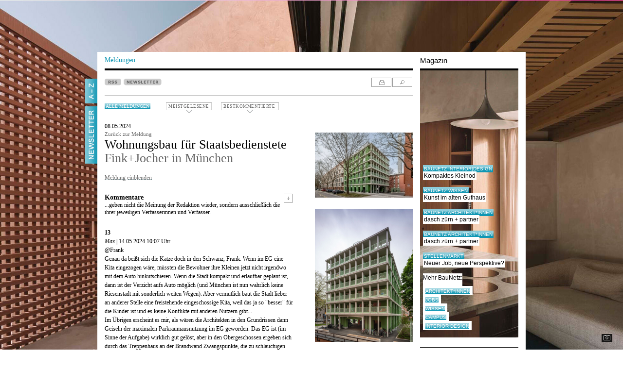

--- FILE ---
content_type: text/html; charset=ISO-8859-1
request_url: https://www.baunetz.de/meldungen/Meldungen-Fink_Jocher_in_Muenchen_8582442.html?action=kommentieren&source=meldung_box_kommentar
body_size: 71075
content:

<!DOCTYPE html PUBLIC "-//W3C//DTD XHTML 1.0 Strict//EN" "http://www.w3.org/TR/xhtml1/DTD/xhtml1-strict.dtd">
<html xmlns="http://www.w3.org/1999/xhtml" xml:lang="de" lang="de">
<head>
	<meta http-equiv="Content-Type" content="text/html; charset=iso-8859-1"/>
	<meta name="pubdate" content="2024-05-08 14:45" />


<!-- Consent Manager -->
<link rel="preconnect" href="https://cdn.consentmanager.net">
<link rel="preconnect" href="https://b.delivery.consentmanager.net">
<script type="text/javascript" data-cmp-ab="1" src="https://cdn.consentmanager.net/delivery/autoblocking/ce0e7df644eb.js" data-cmp-host="b.delivery.consentmanager.net" data-cmp-cdn="cdn.consentmanager.net" data-cmp-codesrc="1"></script>
<!-- / Consent Manager -->

<!-- Hotjar -->


<script data-cmp-vendor="s46" type="text/plain" class="cmplazyload">
	(function(h,o,t,j,a,r){
		h.hj=h.hj||function(){(h.hj.q=h.hj.q||[]).push(arguments)};
		h._hjSettings={hjid:2338674,hjsv:6};
		a=o.getElementsByTagName('head')[0];
		r=o.createElement('script');r.async=1;
		r.src=t+h._hjSettings.hjid+j+h._hjSettings.hjsv;
		a.appendChild(r);
	})(window,document,'https://static.hotjar.com/c/hotjar-','.js?sv=');
</script>


<!-- Google Tag (Remarketing) -->
<script async src="https://www.googletagmanager.com/gtag/js?id=AW-1071933529"></script>
<script>
	window.dataLayer = window.dataLayer || [];
	function gtag(){dataLayer.push(arguments);}
	gtag('js', new Date());
	gtag('config', 'AW-1071933529');
</script>

<!-- Mimic Internet Explorer -->
	<meta http-equiv="X-UA-Compatible" content="edge" />

<title>Kommentare zu: Fink+Jocher in München / Wohnungsbau für Staatsbedienstete  - Architektur und Architekten - News / Meldungen / Nachrichten - BauNetz.de</title>
<meta name="robots" content="NOODP, index, follow" />
<meta http-equiv="Content-Language" content="de" />
<meta http-equiv="Content-Style-Type" content="text/css" />
<meta name="language" content="de" />
<meta name="author" content="BauNetz" />
<meta name="publisher" content="BauNetz" />
<meta name="copyright" content="BauNetz" />
<meta name="keywords" content="BauNetz, Meldungen, Architektur, Architekten, Architekt, Bauwesen, Nachrichten, Wohnungsbau für Staatsbedienstete, Fink+Jocher in München" />
<meta name="description" content="BauNetz-Architektur-Meldung vom 08.05.2024 : Wohnungsbau für Staatsbedienstete  / Fink+Jocher in München - Aktuelle Architekturmeldungen aus dem In- und Ausland, täglich recherchiert von der BauNetz-Redaktion" />

<!-- mobile devices -->
<meta name="format-detection" content="telephone=no" />
<meta name="viewport" content="width=device-width, initial-scale=1.0" />

<!-- Icons -->
<link rel="shortcut icon" href="/favicon.ico" type="image/x-icon" />
<link rel="icon" href="/favicon.ico" type="image/x-icon" />
<link rel="apple-touch-icon" sizes="60x60" href="/apple-icon-60x60.png" />
<link rel="apple-touch-icon" sizes="120x120" href="/apple-icon-120x120.png" />
<link rel="apple-touch-icon" sizes="180x180" href="/apple-icon-180x180.png" />
<link rel="shortcut icon" sizes="96x96" type="image/png"  href="/android-icon-96x96.png" />
<link rel="shortcut icon" sizes="192x192" type="image/png"  href="/android-icon-192x192.png" />
<link rel="shortcut icon" sizes="16x16" type="image/png" href="/favicon-16x16.png" />
<link rel="shortcut icon" sizes="32x32" type="image/png" href="/favicon-32x32.png" />
<link rel="shortcut icon" sizes="96x96" type="image/png" href="/favicon-96x96.png" />
<link rel="manifest" href="/manifest.json" />
<meta name="msapplication-TileColor" content="#e0e0e0" />
<meta name="msapplication-TileImage" content="/ms-icon-144x144.png" />
<meta name="msapplication-square150x150logo" content="/ms-icon-150x150.png" />
<meta name="msapplication-square310x310logo" content="/ms-icon-310x310.png" />
<meta name="theme-color" content="#e0e0e0" />

<!--link rel="apple-touch-icon" sizes="57x57" href="/images/mobile-baunetz-logo-57x57.png" /-->
<!--link rel="apple-touch-icon" sizes="114x114" href="/images/mobile-baunetz-logo-114x114.png" /-->
<!--link rel="apple-touch-icon" sizes="72x72" href="/images/mobile-baunetz-logo-72x72.png" /-->
<!--link rel="apple-touch-icon" sizes="144x144" href="/images/mobile-baunetz-logo-144x144.png" /-->

<!-- OG -->
<meta property="og:title" content="Wohnungsbau für Staatsbedienstete - Fink+Jocher in München" />
<meta property="og:description" content="nbsp;" />
<meta property="og:url" content="https://www.baunetz.de/meldungen/Meldungen-Fink_Jocher_in_Muenchen_8582442.html" />
<meta property="og:image" content="https://img.cdn.baunetz.de/img/3/0/5/0/4/7/7/T_01_MichaelHeinrich_Infanterie12_klein1-f9bbad646d09335d.jpeg" />
<meta property="og:image:width" content="1200" />
<meta property="og:image:height" content="840" />
<meta property="og:locale" content="de_DE" />
<meta property="og:site_name" content="BauNetz" />
<meta property="og:type" content="article" />


<link rel="canonical" href="https://www.baunetz.de/meldungen/Meldungen-Fink_Jocher_in_Muenchen_8582442.html" />

<link rel="stylesheet" href="/lib/basic.css" type="text/css" />
<link rel="stylesheet" href="/lib/basic_print.css" type="text/css" media="print" />
<link rel="stylesheet" href="/swf/css/halb4-animmation.min.css" type="text/css" />


	
		<link rel="stylesheet" href="https://www.baunetz.de/lib/css_172200.css" type="text/css" />
	
	

<!--[if gte IE 7]>
<link rel="stylesheet" href="/lib/ie7.css" type="text/css" />
<link rel="stylesheet" href="/lib/basic_print_ie7.css" type="text/css" media="print" />
<![endif]-->
<!--[if IE 6]>
<link rel="stylesheet" href="/lib/ie6.css" type="text/css" />
<link rel="stylesheet" href="/lib/basic_print_ie6.css" type="text/css" media="print" />
<![endif]-->
<!--[if gte IE 9]>
<link rel="stylesheet" href="/lib/ie-edge.css" type="text/css" />
<![endif]-->
<script src="/lib/ie-polyfill.js" type="text/javascript"></script>
<script src="/lib/require-2.1.8.js" type="text/javascript"></script>






<script src="/lib/tooltip.js" type="text/javascript"></script>
<script src="/lib/hover.js" type="text/javascript"></script>
<script src="/lib/werbung.js" type="text/javascript"></script>
<script src="/lib/swfobject.js" type="text/javascript"></script>


<script type="text/javascript" src="/lib/jquery-1.7.2.min.js"></script>
<script type="text/javascript">
	jQuery.noConflict();
</script>
<script src="/lib/jquery.placeholder.js" type="text/javascript"></script>
<script src="/lib/jbgallery-3.js" type="text/javascript"></script>
<script src="/lib/jquery_functions.js" type="text/javascript"></script>
<script src="/swf/js/halb4.js" type="text/javascript"></script>





	
		<script type="text/javascript" src="https://www.baunetz.de/lib/javascript_90.js"></script>
	
	








<link rel="alternate" type="application/rss+xml" title="BauNetz Architektur-News" href="https://www.baunetz.de/meldungen/rss.xml" />
<link rel="alternate" type="application/rss+xml" title="BauNetz Architektur-News / via Feedburner" href="https://feeds.feedburner.com/baunetz-news" />


<script type="text/javascript">
function checkform()
{
	if (document.commentform.user.value.length < 3) {
		alert("Bitte geben Sie einen Namen an.");
		document.commentform.user.focus();
		return false;
	}
	if (document.commentform.titel.value.length < 3) {
		alert("Bitte geben Sie eine Titelzeile f\ür Ihren Kommentar ein.");
		document.commentform.titel.focus();
		return false;
	}
	if (document.commentform.text.value.length < 3) {
		alert("Bitte geben Sie einen Kommentartext ein.");
		document.commentform.text.focus();
		return false;
	}
	if (document.commentform.text.value.length > 3000) {
		alert("Bitte geben Sie max. 3000 Zeichen Kommentartext ein.");
		document.commentform.text.focus();
		return false;
	}
	if (document.commentform.user_email.value.length < 3) {
		alert("Bitte geben Sie eine E-Mail-Adresse an.");
		document.commentform.user_email.focus();
		return false;
	}
	return true;
}
</script>


<link rel="image_src" href="https://img.cdn.baunetz.de/img/3/0/5/0/4/7/7/d1685435dd3a781b.jpeg" />
<meta property="article:published_time" content="2024-05-08T14:45:00+0200" />

</head>
<body >

    
        <script type="application/ld+json">{
    "@context": "http://schema.org/",
    "@type": "NewsArticle",
    "headline": "Wohnungsbau für Staatsbedienstete / Fink+Jocher in München",
    "author": {
        "@type": "Organization",
        "name": "BauNetz",
        "email": "redaktion@baunetz.de"
    },
    "publisher": {
        "@type": "Organization",
        "name": "BauNetz",
        "url": "https://www.baunetz.de",
        "logo": {
            "@type": "imageObject",
            "url": "https://www.baunetz.de/images/mobile-baunetz-logo-144x144.png"
        }
    },
    "datePublished": "2024-05-08",
    "dateModified": "2024-05-08",
    "mainEntityOfPage": "true",
    "articleSection": "Architecture",
    "image": {
        "@type": "imageObject",
        "url": "https://img.cdn.baunetz.de/img/3/0/5/0/4/7/7/d1685435dd3a781b.jpeg",
        "width": "600",
        "height": "399"
    },
    "url": "https://www.baunetz.de/meldungen/Meldungen-Fink_Jocher_in_Muenchen_8582442.html"
}</script>    
    









<div id="wrapper">
	<div id="main" data-ivw-code="ugc-c">



            <div id="reiter">
				<div id="a-z" onclick="show_overlay('a-z_overlay','a-z_pic','A-Z_s.jpg');">
					<span onmouseover="change_pic('a-z_pic','A-Z_s.jpg','','');" onmouseout="reset_change_pic('a-z_overlay','a-z_pic','A-Z_w.jpg');"><img id="a-z_pic" src="/images/A-Z_w.jpg" alt="A-Z"/></span>
				</div>
				<!--div id="mein_baunetz" onclick="show_overlay('meinbaunetz_overlay','meinbaunetz_pic','mein_baunetz_activ.gif');">
					<span onmouseover="change_pic('meinbaunetz_pic','mein_baunetz_activ.gif','','');" onmouseout="reset_change_pic('meinbaunetz_overlay','meinbaunetz_pic','mein_baunetz.gif');"><img id="meinbaunetz_pic" src="/images/mein_baunetz.gif" alt="Mein BauNetz"/></span>
				</div-->
								<a href="https://www.baunetz.de/newsletter/verwaltung.html?nl=architektur&wt_mc=reg-nl.linke-reiter.reiter-newsletter.preselect_nla" title="Newsletter">
					<div id="mein_baunetz">
						<span onmouseover="change_pic('reiter_nl_pic','Newsletter_s.jpg');" onmouseout="change_pic('reiter_nl_pic','Newsletter_w.jpg');"><img id="reiter_nl_pic" src="/images/Newsletter_w.jpg" alt="Newsletter"/></span>
					</div>
				</a>
							</div>





		<div id="header">
			<div id="header_line">
			</div>
			<div id="logo">
                
                <a href="/"><img src="/images/baunetz_logo.gif" alt="BauNetz"/></a>
			</div>
			<div id="suche">
				
					<form action="https://www.baunetz.de/suche.html" method="get">
						<p>
							<input type="text" id="wt_refpoint" class="suchfeld" name="s_text" size="20"/>
							<input type="image" class="bt_finden" src="/images/bt_finden.gif" value="Finden"/>
						</p>
					</form>
				
			</div>

				<!-- Hinzugefügt zum Drucken -->
				<div id="tool_navigation_halb4_print" class="right print">
					<span id="tooltagtext_print" class="tooltag tooltagtextleft"></span>
					<a href="#" class="drucken" title="drucken" onmouseover="showTooltag('tooltagtext_print','Drucken');" onmouseout="hideTooltag('tooltagtext_print');" onclick="javascript:window.print(); return false;"></a>
				</div>
				<!-- Drucken ENDE -->


			<div id="header_text">
				<a href="/" id="header_bottom_text1_halb4">
					Meldungen
				</a>
				<div id="header_bottom_text2_halb4">
					Magazin
				</div>
			</div>
			<div id="header_bottom_linien">
				<div id="header_bottom_line1_halb4">
				</div>
				<div id="header_bottom_line2_halb4">
				</div>
			</div>		</div>



		<div id="content">



			<div id="a-z_overlay" class="hide">
				<div class="right" id="close_layer">
   	                <span id="tooltagtext4" class="tooltag_layer tooltagtextleft"></span>
					<a href="javascript:{}" class="a-z_close" title="schlie&szlig;en" onmouseover="showTooltag('tooltagtext4','Schließen');" onmouseout="hideTooltag('tooltagtext4');" onclick="show_overlay('a-z_overlay','a-z_pic','A-Z_w.jpg');"></a>
				</div>

				<div class="a-z_layer_liste">
					<ul>
						
						<li><a href="https://www.baunetz.de/meldungen/index.html?context=3192" >Aktuelle Meldungen</a></li>
						
						<li><a href="https://www.baunetz.de/baunetzwoche.html?context=3192" >BaunetzWOCHE</a></li>
						
						<li><a href="https://www.baunetz.de/Buecher_im_Baunetz_7058149.html?context=3192" >B&uuml;cher</a></li>
						
						<li><a href="https://www.baunetz.de/meldungen/spezial/bauhaus/index.html?context=3192" >Meldungen Spezial: Bauhaus 100</a></li>
						
						<li><a href="https://www.baunetz.de/meldungen/spezial/imbau/?context=3192" >Meldungen Spezial: Im Bau</a></li>
						
					</ul>
				</div>

				<div class="a-z_layer_liste">
					<ul>
						
						<li><a href="https://www.baunetz.de/herstellernews/index.html?context=3192" >Hersteller-News</a></li>
						
						<li><a href="https://www.baunetz.de/ranking?context=3192" >Ranking</a></li>
						
						<li><a href="https://www.baunetz.de/recht/index.html?context=3192" >Rechtsprechung</a></li>
						
						<li><a href="https://www.baunetz.de/stellenmarkt/index.html?context=3192" >Stellenmarkt</a></li>
						
						<li><a href="https://www.baunetz-maps.de/jobs/karte#?context=3192"  onclick="window.open(this.href); return false;">Stellenmarkt Karte</a></li>
						
						<li><a href="https://www.baunetz.de/wettbewerbe/wettbewerb_index_auslobungen_94091.html?context=3192" >Wettbewerbe</a></li>
						
					</ul>
				</div>

				<div class="a-z_layer_liste">
					<ul>
						<li class="a-z_more">Mehr von BauNetz:</li>
						
						<li><a href="https://www.baunetz-architekten.de?context=3192"  onclick="window.open(this.href); return false;">BauNetz Architekt*innen</a></li>
						
						<li><a href="https://www.baunetz-ausschreibungen.de?context=3192"  onclick="window.open(this.href); return false;">BauNetz Ausschreibungen</a></li>
						
						<li><a href="https://www.baunetz-campus.de?context=3192"  onclick="window.open(this.href); return false;">BauNetz CAMPUS</a></li>
						
						<li><a href="https://www.baunetz-id.de?context=3192"  onclick="window.open(this.href); return false;">BauNetz interior|design</a></li>
						
						<li><a href="https://www.baunetz-maps.de?context=3192"  onclick="window.open(this.href); return false;">BauNetz Maps</a></li>
						
						<li><a href="https://www.baunetzwissen.de?context=3192"  onclick="window.open(this.href); return false;">BauNetz Wissen</a></li>
						
						<li><a href="https://www.baunetz.de/biennale/?context=3192" >Biennale Venedig</a></li>
						
					</ul>
				</div>

				<div class="a-z_layer_liste_ende">
					<ul>
						<li class="a-z_more">Weitere Angebote:</li>
						
						<li><a href="https://www.vimeo.com/baunetz?context=3192"  onclick="window.open(this.href); return false;">Filme BauNetz TV</a></li>
						
						<li><a href="https://www.baunetzprodukte.de/?context=3192"  onclick="window.open(this.href); return false;">Produktsuche</a></li>
						
						<li><a href="https://www.baunetz.de/archlab/?context=3192"  onclick="window.open(this.href); return false;">Videoreihe ARCHlab (Portr&auml;ts)</a></li>
						
					</ul>
				</div>

			</div>






			<div id="meinbaunetz_overlay" class="hide">
				<div class="right" id="meinbaunetzclose_layer">
					<span id="tooltagtext5" class="tooltag_layer tooltagtextleft"></span>
					<a class="meinbaunetz_close" title="schlie&szlig;en" onmouseover="showTooltag('tooltagtext5','Schließen');" onmouseout="hideTooltag('tooltagtext5');" onclick="show_overlay('meinbaunetz_overlay','meinbaunetz_pic','mein_baunetz.gif');"></a>
				</div>

			</div>



			<!-- content START -->
			<div id="spalte-1-halb4">


	
	
	




					<div class="kommentar_box_pulldown" id="kommentar_box_pulldown_b">

						<ul class="kommentar_box_bestkommentiert">

                    <li>
                        <div class="kommentar_box_listenbild">
                            <a href="https://www.baunetz.de/meldungen/Meldungen-Studio_Museum_Harlem_in_New_York_City_von_Adjaye_Associates_10188795.html?action=kommentieren&amp;source=meldung_box_kommentar">
                                <img src="/img/3/2/4/1/9/3/3/b760df12eb5b57ea.jpeg" alt="" loading="lazy" />
                            </a>
                        </div>
                        <div class="abstand">
                            <p class="list_datum">21.01.2026</p>
                            <p><a href="https://www.baunetz.de/meldungen/Meldungen-Studio_Museum_Harlem_in_New_York_City_von_Adjaye_Associates_10188795.html?action=kommentieren&amp;source=meldung_box_kommentar" class="list_headline">Institution der afrikanischen Diaspora</a></p>
                            <p><a href="https://www.baunetz.de/meldungen/Meldungen-Studio_Museum_Harlem_in_New_York_City_von_Adjaye_Associates_10188795.html?action=kommentieren&amp;source=meldung_box_kommentar" class="list_headline_under">Studio Museum Harlem in New York City von Adjaye Associates</a></p>
                            <p><a href="https://www.baunetz.de/meldungen/Meldungen-Studio_Museum_Harlem_in_New_York_City_von_Adjaye_Associates_10188795.html?action=kommentieren&amp;source=meldung_box_kommentar" class="list_headline_under">(15 Kommentare)</a></p>
                            <div class="clear"></div>
                        </div>
                    </li>
				
                    <li>
                        <div class="kommentar_box_listenbild">
                            <a href="https://www.baunetz.de/meldungen/Meldungen-Ausstellung_in_Muenchen_10203003.html?action=kommentieren&amp;source=meldung_box_kommentar">
                                <img src="/img/3/2/4/4/4/4/1/f3a40fc03fdefc67.jpeg" alt="" loading="lazy" />
                            </a>
                        </div>
                        <div class="abstand">
                            <p class="list_datum">21.01.2026</p>
                            <p><a href="https://www.baunetz.de/meldungen/Meldungen-Ausstellung_in_Muenchen_10203003.html?action=kommentieren&amp;source=meldung_box_kommentar" class="list_headline">Die Schönheit des Gasteigs</a></p>
                            <p><a href="https://www.baunetz.de/meldungen/Meldungen-Ausstellung_in_Muenchen_10203003.html?action=kommentieren&amp;source=meldung_box_kommentar" class="list_headline_under">Ausstellung in München</a></p>
                            <p><a href="https://www.baunetz.de/meldungen/Meldungen-Ausstellung_in_Muenchen_10203003.html?action=kommentieren&amp;source=meldung_box_kommentar" class="list_headline_under">(7 Kommentare)</a></p>
                            <div class="clear"></div>
                        </div>
                    </li>
				
                    <li>
                        <div class="kommentar_box_listenbild">
                            <a href="https://www.baunetz.de/meldungen/Meldungen-Sozialer_Wohnungsbau_in_Paris_von_MARS_10191961.html?action=kommentieren&amp;source=meldung_box_kommentar">
                                <img src="/img/3/2/4/2/8/2/6/185217370_31ebfd587a-90edfbcf75102a48.png" alt="" loading="lazy" />
                            </a>
                        </div>
                        <div class="abstand">
                            <p class="list_datum">19.01.2026</p>
                            <p><a href="https://www.baunetz.de/meldungen/Meldungen-Sozialer_Wohnungsbau_in_Paris_von_MARS_10191961.html?action=kommentieren&amp;source=meldung_box_kommentar" class="list_headline">Zwischen starken Nachbarn</a></p>
                            <p><a href="https://www.baunetz.de/meldungen/Meldungen-Sozialer_Wohnungsbau_in_Paris_von_MARS_10191961.html?action=kommentieren&amp;source=meldung_box_kommentar" class="list_headline_under">Sozialer Wohnungsbau in Paris von MARS</a></p>
                            <p><a href="https://www.baunetz.de/meldungen/Meldungen-Sozialer_Wohnungsbau_in_Paris_von_MARS_10191961.html?action=kommentieren&amp;source=meldung_box_kommentar" class="list_headline_under">(8 Kommentare)</a></p>
                            <div class="clear"></div>
                        </div>
                    </li>
										</ul>
					</div>

					<div class="kommentar_box_pulldown" id="kommentar_box_pulldown_m">
						<ul class="kommentar_box_meistgelesen">




                        <li>
                            <div class="kommentar_box_listenbild">
                                <a href="https://www.baunetz.de/meldungen/Meldungen-Wohnen_und_Werkstatt_von_Alex_Lehnerer_Architekten_bei_Nuernberg_10187438.html?source=meldung_box_meistgelesene">
                                    <img src="/img/3/2/4/1/6/2/2/64bd5c590df8c334.jpeg" alt="" />
                                </a>
                            </div>
                            <div class="abstand">
                                <p class="list_datum">09.01.2026</p>
                                <p><a href="https://www.baunetz.de/meldungen/Meldungen-Wohnen_und_Werkstatt_von_Alex_Lehnerer_Architekten_bei_Nuernberg_10187438.html?source=meldung_box_meistgelesene" class="list_headline">Daniel Düsentriebs Schrägstrich-Haus</a></p>
                                <p><a href="https://www.baunetz.de/meldungen/Meldungen-Wohnen_und_Werkstatt_von_Alex_Lehnerer_Architekten_bei_Nuernberg_10187438.html?source=meldung_box_meistgelesene" class="list_headline_under">Wohnen und Werkstatt von Alex Lehnerer Architekten bei Nürnberg</a></p>
                                <p><a href="https://www.baunetz.de/meldungen/Meldungen-Wohnen_und_Werkstatt_von_Alex_Lehnerer_Architekten_bei_Nuernberg_10187438.html?source=meldung_box_meistgelesene" class="list_headline_under">(157.213 Aufrufe)</a></p>
                                <div class="clear"></div>
                            </div>
                        </li>
					
                        <li>
                            <div class="kommentar_box_listenbild">
                                <a href="https://www.baunetz.de/meldungen/Meldungen-Wettbewerb_in_Hamburg_entschieden_10188758.html?source=meldung_box_meistgelesene">
                                    <img src="/img/3/2/4/1/9/2/6/82343601eade323c.jpeg" alt="" />
                                </a>
                            </div>
                            <div class="abstand">
                                <p class="list_datum">12.01.2026</p>
                                <p><a href="https://www.baunetz.de/meldungen/Meldungen-Wettbewerb_in_Hamburg_entschieden_10188758.html?source=meldung_box_meistgelesene" class="list_headline">Staatsoper am Baakenhafen</a></p>
                                <p><a href="https://www.baunetz.de/meldungen/Meldungen-Wettbewerb_in_Hamburg_entschieden_10188758.html?source=meldung_box_meistgelesene" class="list_headline_under">Wettbewerb in Hamburg entschieden</a></p>
                                <p><a href="https://www.baunetz.de/meldungen/Meldungen-Wettbewerb_in_Hamburg_entschieden_10188758.html?source=meldung_box_meistgelesene" class="list_headline_under">(150.723 Aufrufe)</a></p>
                                <div class="clear"></div>
                            </div>
                        </li>
					
                        <li>
                            <div class="kommentar_box_listenbild">
                                <a href="https://www.baunetz.de/meldungen/Meldungen-Wohn-_und_Ferienhaus_am_Ammersee_von_Arnold_-_Werner_10172806.html?source=meldung_box_meistgelesene">
                                    <img src="/img/3/2/3/7/5/5/0/393ebcff53d38bcc.jpeg" alt="" />
                                </a>
                            </div>
                            <div class="abstand">
                                <p class="list_datum">19.01.2026</p>
                                <p><a href="https://www.baunetz.de/meldungen/Meldungen-Wohn-_und_Ferienhaus_am_Ammersee_von_Arnold_-_Werner_10172806.html?source=meldung_box_meistgelesene" class="list_headline">Selbstversuch von A bis Z</a></p>
                                <p><a href="https://www.baunetz.de/meldungen/Meldungen-Wohn-_und_Ferienhaus_am_Ammersee_von_Arnold_-_Werner_10172806.html?source=meldung_box_meistgelesene" class="list_headline_under">Wohn- und Ferienhaus am Ammersee von Arnold / Werner</a></p>
                                <p><a href="https://www.baunetz.de/meldungen/Meldungen-Wohn-_und_Ferienhaus_am_Ammersee_von_Arnold_-_Werner_10172806.html?source=meldung_box_meistgelesene" class="list_headline_under">(123.960 Aufrufe)</a></p>
                                <div class="clear"></div>
                            </div>
                        </li>
					
                        <li>
                            <div class="kommentar_box_listenbild">
                                <a href="https://www.baunetz.de/meldungen/Meldungen-Plasma_Studio_in_Sexten_10202858.html?source=meldung_box_meistgelesene">
                                    <img src="/img/3/2/4/4/4/1/6/185257656_08eb070a02-7f50cec4e315742a.png" alt="" />
                                </a>
                            </div>
                            <div class="abstand">
                                <p class="list_datum">20.01.2026</p>
                                <p><a href="https://www.baunetz.de/meldungen/Meldungen-Plasma_Studio_in_Sexten_10202858.html?source=meldung_box_meistgelesene" class="list_headline">Reinhold Messner Haus auf dem Helm</a></p>
                                <p><a href="https://www.baunetz.de/meldungen/Meldungen-Plasma_Studio_in_Sexten_10202858.html?source=meldung_box_meistgelesene" class="list_headline_under">Plasma Studio in Sexten</a></p>
                                <p><a href="https://www.baunetz.de/meldungen/Meldungen-Plasma_Studio_in_Sexten_10202858.html?source=meldung_box_meistgelesene" class="list_headline_under">(122.990 Aufrufe)</a></p>
                                <div class="clear"></div>
                            </div>
                        </li>
					
                        <li>
                            <div class="kommentar_box_listenbild">
                                <a href="https://www.baunetz.de/meldungen/Meldungen-Einfamilienhaus_in_Berlin_von_Atelier_ST_10192129.html?source=meldung_box_meistgelesene">
                                    <img src="/img/3/2/4/2/8/9/5/abef4d291178d903.jpeg" alt="" />
                                </a>
                            </div>
                            <div class="abstand">
                                <p class="list_datum">14.01.2026</p>
                                <p><a href="https://www.baunetz.de/meldungen/Meldungen-Einfamilienhaus_in_Berlin_von_Atelier_ST_10192129.html?source=meldung_box_meistgelesene" class="list_headline">Holz hinter Kalkputz</a></p>
                                <p><a href="https://www.baunetz.de/meldungen/Meldungen-Einfamilienhaus_in_Berlin_von_Atelier_ST_10192129.html?source=meldung_box_meistgelesene" class="list_headline_under">Einfamilienhaus in Berlin von Atelier ST</a></p>
                                <p><a href="https://www.baunetz.de/meldungen/Meldungen-Einfamilienhaus_in_Berlin_von_Atelier_ST_10192129.html?source=meldung_box_meistgelesene" class="list_headline_under">(122.755 Aufrufe)</a></p>
                                <div class="clear"></div>
                            </div>
                        </li>
					
						</ul>
                        
                            <a href="https://www.baunetz.de/meldungen/meistgelesen.php" id="meistgelesene-ewige-tabelle">Ewige Tabelle</a>
                        
					</div><!-- Created with InterRed V23.2.5, http://www.interred.de/, by InterRed GmbH -->
<!-- BID: 36, iBID: 3222931, CID: 1497809, iCID: 10079816 -->
<!-- Link: $(LB36:Linktext)$ $(LC1497809:Linktext)$ -->
<!-- Generiert: 2026-01-22 11:04:33 -->




				<div id="news_buttons_halb4">
					<div class="news_button">

						<a href="https://www.baunetz.de/meldungen/rss.xml"><img class="unprint" src="/images/rss.gif" alt="RSS" /></a>


	<a href="https://www.baunetz.de/newsletter/verwaltung.html?nl=architektur&wt_mc=reg-nl.meldungen.meldung-top-button.preselect_nla" title="Newsletter bestellen"><img class="unprint" src="/images/newsletter.gif" alt="NEWSLETTER" /></a>

				<p class="print">https://www.baunetz.de/meldungen/Meldungen-Fink_Jocher_in_Muenchen_8582442.html</p>
					</div>

					<div id="tool_navigation_halb4" class="right tool_navigation_halb4_kommentarbox">
						<span id="tooltagtext1" class="tooltag_halb4 tooltagtextleft"></span>
						<a href="#" rel="nofollow" class="drucken" title="drucken" onmouseover="showTooltag('tooltagtext1','Drucken');" onmouseout="hideTooltag('tooltagtext1');" onclick="javascript:bild_open('/meldungen/Meldungen-Fink_Jocher_in_Muenchen_8582442.html?print=1','Druckvorschau','930','725',true); return false;" ></a>
						<a href="https://www.baunetz.de/meldungen/suche.html" class="suchen" onmouseout="hideTooltag('tooltagtext1');" onmouseover="showTooltag('tooltagtext1','Suchen');" title="suchen"></a>
					</div>

				</div>

				<div class="left alle_meldungen_kommentarbox" id="alle_meldungen">
					<a href="https://www.baunetz.de/meldungen/index.html" class="tag2">Alle Meldungen</a>
				</div>


				
				<!-- Kommentarbox -->
				<div class="unprint kommentar_box kommentar_box_m">
					<a class="lightgrey kommentar_box_meistgelesene" href="#">MEISTGELESENE</a>
				</div>
				<div class="unprint kommentar_box kommentar_box_b">
					<a class="lightgrey kommentar_box_bestkommentierte" href="#">BESTKOMMENTIERTE</a>
				</div>
				<!-- /Kommentarbox -->
				

				
				
				

				
								







				<!-- Anfang des Artikels -->
				<div id="artikel_halb4">
					<p class="artikel_text_halb4">08.05.2024</p>
					<p class="kommentare_text_halb4"><a href="https://www.baunetz.de/meldungen/Meldungen-Fink_Jocher_in_Muenchen_8582442.html">Zurück zur Meldung</a></p>
					<h1 class="headline_halb4">Wohnungsbau für Staatsbedienstete</h1>
					<h2 class="headline_under_halb4">Fink+Jocher in München</h2>
					<br />

					<div id="kommentare_content">
						<p class="georgia abstand_unten_30">
														<a href="#" class="lightgrey underline" onclick="toggleId('artikel_content'); if(this.innerHTML == 'Meldung einblenden') this.innerHTML = 'Meldung ausblenden'; else this.innerHTML = 'Meldung einblenden'; return false;">Meldung einblenden</a>
						</p>
												<div id="artikel_content" class="artikel_text_halb4 hide abstand_unten_30" >
							<p>Werkswohnungen erleben in Zeiten angespannter Wohnungsmärkte und Fachkräftemangel aktuell eine gewisse Renaissance. In München errichteten in den letzten Jahren beispielsweise die <a href="https://www.baunetz.de/meldungen/Meldungen-Werkswohnungen_der_Stadtwerke_Muenchen_von_LAUX_Architekten_8039590.html" target="_blank">Stadtwerke</a> oder die <a href="https://www.baunetz.de/meldungen/Meldungen-Werkswohnungen_von_Peck.Daam_Architekten_8558663.html" target="_blank">Stadt München</a> Wohnraum für das eigene Personal. Dass sich dieser Trend fortsetzt, zeigt das Ende 2023 fertiggestellte Projekt <i>Infanterie 12</i> des in der Landeshauptstadt ansässigen Büros <span class="bold">Fink+Jocher</span>. <br /><br /> Um Wohnraum für Bedienstete des Freistaats zu schaffen, ließ die landeseigene <span class="bold">Wohnungsbaugesellschaft</span> <span class="bold">Stadibau</span> einen Neubau südlich des Olympiaparks errichten. Wie der Projektname verrät, steht das Haus in der Infanteristraße, ganz im Südwesten Schwabings. Direkter Nachbar und maximaler Antipode zur <i>Infanterie 12</i> ist der <a href="https://www.baunetz.de/meldungen/Meldungen-UNStudio_planen_Wohnungsbau_in_Muenchen_7538731.html" target="_blank">exklusive Wohnungsbau Van B</a> von <span class="bold"> <a href="https://www.baunetz.de/architekten/UNS_7813966.html" target="_blank">UNStudio</a> </span>(Amsterdam), der in erster Linie auf Mikroapartments mit multifunktionaler Kompaktmöblierung setzt.<br /><br />Nach einer Bauzeit von nur eineinhalb Jahren löst der Neubau ein kleineres Wohngebäude ab. Entsprechend wurden hohe Ansprüche an die Nachhaltigkeit des Neubaus gestellt. Diesen begegneten die Architekt*innen unter anderem mit der Aufständerung des gesamten Hauses. Im offenen Erdgeschoss entstanden Flächen für die zehn nachzuweisenden Stellplätze, die zukünftig und bei Bedarf zu Läden oder Ateliers ausgebaut werden könnne, wie die Architekt*innen betonen.<br /><br />Das Haus bietet auf fünf Voll- und einem Mansardgeschoss 1.280 Quadratmeter Wohnfläche. Vor der Südostfassade steht eine laubengangartig wirkenden Balkonanlage, die private Freisitze für jede Wohnung bietet. Diese vorgelagerte, offene und deutlich artikulierte Zone erinnert nicht zuletzt an das <a href="https://www.baunetz.de/meldungen/Meldungen-Fink_Jocher_in_Neu-Ulm_7486025.html" target="_blank">Betonhaus von Fink+Jocher in Neu-Ulm</a>, das vor einigen Jahren im Rahmen des staatlichen Programms „Experimenteller Wohnungsbau“ entstand. <br /><br />Das Treppenhaus liegt an der Nordwestseite des Hauses. Aus dieser Lage resultieren längliche 2- bis 5-Zimmer-Wohnungen. Horizontale Betonelemente strukturieren die in Grüntönen gehaltene Putzfassade. Die offene Parkebene im Erdgeschoss erstrahlt in einem auffällgen Orange. <br /><br />Eine Konstruktion aus bis zu 60 Zentimetern starken Ziegelwänden ermöglicht den Verzicht auf ein Wärmedämmverbundsystem und isoliert durch hohe Speicherfähigkeit. Das Fernwärmenetz der Stadt München und die auf dem Dach installierte PV-Anlage versorgen das Gebäude mit Wärmeenergie. Fink+Jocher beziffern die Baukosten (Kostengruppen 200–700) des öffentlich geförderten Neubaus mit 6,3 Millionen Euro.<br /><br /><i>Text: Kjell Reiter<br />Fotos:</i> <i><a href="https://www.mhfa.de/" target="_blank">Michael Heinrich</a></i> </p><br />
							
							
														
							
							
								
	                                	                                <p><span class="bold">Dieses Objekt &amp; Umgebung auf BauNetz-Maps anzeigen:</span><br />
                                    <span class="baunetz-maps__wrapper">
                                            <a href="https://www.baunetz-maps.de/quelle/meldungen?cid=8582442" title="Dieses Objekt &amp; Umgebung auf BauNetz-Maps anzeigen" target="_blank">
                                                <img alt="BauNetz-Maps" width="400" height="200" src="/images/deutschland_400x200.png">
                                            </a>
                                    </span>
                                    
	                                </p><br />
								
							

						</div>




					<div id="jump2comment" style="float:right;">
						<span id="text_j2c" class="tooltag_halb4 tooltagtextleft"></span>
						<a href="#kommentieren" class="down" title="Kommentar schreiben" onmouseover="showTooltag('text_j2c','Kommentar schreiben');" onmouseout="hideTooltag('text_j2c');"></a>
					</div>

						<div class="kommentare_title_halb4">Kommentare</div>
						...geben nicht die Meinung der Redaktion wieder, sondern ausschließlich die ihrer jeweiligen Verfasserinnen und Verfasser.

						<div class="kommentare_comment_halb4">
							<a href="#" name=""></a>
							<p class="bold">13</p>
							<span class="italic">Max</span> | 14.05.2024 10:07&nbsp;Uhr
							<p>@Frank</p>
							<p>Genau da beißt sich die Katze doch in den Schwanz, Frank. Wenn im EG eine Kita eingezogen wäre, müssten die Bewohner ihre Kleinen jetzt nicht irgendwo mit dem Auto hinkutschieren. Wenn die Stadt kompakt und erlaufbar geplant ist, dann ist der Verzicht aufs Auto möglich (und München ist nun wahrlich keine Riesenstadt mit sonderlich weiten Wegen). Aber vermutlich baut die Stadt lieber an anderer Stelle eine freistehende eingeschossige Kita, weil das ja so &quot;besser&quot; für die Kinder ist und es keine Konflikte mit anderen Nutzern gibt...<br />Im Übrigen erscheint es mir, als wären die Architekten in den Grundrissen dann Geiseln der maximalen Parkraumausnutzung im EG geworden. Das EG ist (im Sinne der Aufgabe) wirklich gut gelöst, aber in den Obergeschossen ergeben sich durch das Treppenhaus an der Brandwand Zwangspunkte, die zu schlauchigen Grundrissen führen. Zwei Wohnungen pro Geschoss hätten ansonsten durchgesteckt sein und damit eine bessere Nachtauskühlung gewährleisten können. Mit Balkonen zur Straße wäre der Blick von dort auch in die Blätter und nicht auf die (fast) fensterlose Nachbarwand gefallen. Nunja, jetzt ist es zu spät.<br />Und um nicht nur negativ zu sein: Das Gebäude erscheint mir im Detail wirklich gut durchgeplant und sauber ausgeführt, sodass es hier wirklich gezeigt werden darf.</p>
						</div>
						<div class="kommentare_comment_halb4">
							<a href="#" name=""></a>
							<p class="bold">12</p>
							<span class="italic">FrankTank</span> | 13.05.2024 13:25&nbsp;Uhr
							<p>Stellplatz-Dillema</p>
							<p>Ich finde das mit den Stellplätzen im EG auch nicht attraktiv, aber bevor man die Stellplatzsatzung total verdammt (was ja aktuell auch politisch sehr in Mode ist) sollte man sich doch an der Realität orientieren und die lautet nun mal: Selbst in Großstädten mit teils bester und optimalster ÖPNV-Anbindung buchstäblich direkt vor der Haustüre bleibt die PKW-Zahl pro 1000 Einwohner auf hohem Niveau. Das kann man jetzt verurteilen und darüber diskutieren aber die meisten haben dafür halbwegs nachvollziehbare Gründe. Ich hab 10 Jahre lang nur ein ÖPNV-Abo gehabt und wenn nötig ab und zu Carsharing genutzt ( das war so ziemlich durchwachsen) aber dann hat man den KiTa-Platz leider nicht im Stadtteil bekommen und mit dem ÖPNV war das halt kaum darstellbar, also wurde wieder ein Kleinwagen reaktiviert. Hier in Nürnberg wurde letztes Jahr ein zentrales Autofreies Quartier mit fast 400 Wohnungen und nur 30 Parkplätzen fertiggestellt, jeder der da hinzog wusste, dass es da nix zu Parken gibt, wer da aktuell mal hinfährt kann wirklich Realsatire betrachten, da wird verzweifelt jeder Grünstreifen und Gehsteig widerrechtlich zugeparkt, also der Bedarf ist faktisch einfach da.</p>
						</div>
						<div class="kommentare_comment_halb4">
							<a href="#" name=""></a>
							<p class="bold">11</p>
							<span class="italic">auch ein</span> | 13.05.2024 08:58&nbsp;Uhr
							<p>architekt</p>
							<p>die idee der &quot;werkswohnung&quot; ist ja nicht schlecht. aber nur bei privatwirtschaftlichen firmen als &quot;ad-on&quot; für ihre privat angestellten mitarbeiter.<br /><br />die öffntliche hand (auch wenn sie als gmbh oder ähnliches verwischt wird) sollte mit steuern bezahlte wohnungen auch für alle erreichbar machen.<br /><br />egal wie sie am schluss aussehen</p>
						</div>
						<div class="kommentare_comment_halb4">
							<a href="#" name=""></a>
							<p class="bold">10</p>
							<span class="italic">Ein Jammertal</span> | 11.05.2024 12:17&nbsp;Uhr
							<p>diese Bauherren und Architekten</p>
							<p>Von Elisabethmarkt bis Infanteriestraße 12, <br />München schafft sich selbst und seine besten Viertel ab.<br /><br />Vielleicht mal einen Blick in das Konzept Wiederaufbau in den 1950ern werfen?<br /><br /> An dem Bestandsbau war nichts auszusetzen, daraus hätte man viel machen können.<br /><br />Münchener Bauherren und Münchener Architekten - und dann so etwas.</p>
						</div>
						<div class="kommentare_comment_halb4">
							<a href="#" name=""></a>
							<p class="bold">9</p>
							<span class="italic">tobias</span> | 10.05.2024 09:49&nbsp;Uhr
							<p>ich mag keine autos</p>
							<p>...</p>
						</div>
						<div class="kommentare_comment_halb4">
							<a href="#" name=""></a>
							<p class="bold">8</p>
							<span class="italic">peter</span> | 09.05.2024 18:37&nbsp;Uhr
							<p>@ #4</p>
							<p>wenn man sich den vorgägerbau auf google und dagegen den neubau anschaut, könnte die frage schnell beantwortet sein. aufstockung des vorgängers wäre angesichts der üppigen mauerstärken mutmaßlich möglich gewesen, aber für eine entsprechende baugenehmigung hätte man vermutlich pkw-stellplätze nachweisen müssen, was unmöglich gewesen wäre.<br /><br />die stellplatzsatzungen hierzulande waren vielleicht irgendwann mal gut gedacht, aber sie funktionieren nicht, sind in jeder hinsicht schädlich für die stadt und gehören daher abgeschafft. bei einem gut ausgebauten öpnv- und carsharingnetz braucht man diese satzungen einfach nicht mehr. die straßen sind so oder so bis auf den letzten platz zugeparkt, weniger autos tun der stadt nur gut.</p>
						</div>
						<div class="kommentare_comment_halb4">
							<a href="#" name=""></a>
							<p class="bold">7</p>
							<span class="italic">M. </span> | 09.05.2024 12:32&nbsp;Uhr
							<p>das Gute ist:</p>
							<p>Wohnungen gehen in Münlein immer<br /><br />Und Bedienstete der öffentlichen Hand sind ansonsten auch ganz normale Menschen, die möglicherweise geringfügig schon über größere Vertrautheit mit langen (Amts-) Fluren verfügen.</p>
						</div>
						<div class="kommentare_comment_halb4">
							<a href="#" name=""></a>
							<p class="bold">6</p>
							<span class="italic">Moppelhuhn</span> | 08.05.2024 18:53&nbsp;Uhr
							<p>Das mit den Autostellplätzen ...</p>
							<p>... im Erdgeschoß wird im Text doch angesprochen. Klar ist das unsinnig und das sehen die Beteiligten offenbar auch selber so, deswegen ja der Hinweis darauf, daß ein späterer Umbau zu anderen Nutzungen vorgesehen ist. Aber die Stellplatzablöse ist eben auch eine Einnahmequelle für den Staat ... m.W. gibt es auch Kommunen, die genehmigen keine Stellplätze und kassieren lieber das Geld, aber das will die öffentliche Hand halt bei sich selber nicht machen ...</p>
						</div>
						<div class="kommentare_comment_halb4">
							<a href="#" name=""></a>
							<p class="bold">5</p>
							<span class="italic">anonym</span> | 08.05.2024 18:32&nbsp;Uhr
							<p>Und das zu dem Preis!</p>
							<p>Das sind Baupreise ohne Grundstück von weit über 5000 €/qm WF - beim öffentlich geförderten Bauen! Was war denn da so teuer? Man sieht es nirgends. Das ist nicht abwertend in Bezug auf die Gestaltung gemeint, man fragt sich nur wo das Geld hin ist. Im privaten Bereich ginge das niemals durch. Haben sich die ängstlichen öffentlich bediensteten Bauherren hier fur jede Einzelentscheidung hinter einem teuren Gutachter verstecken müssen? Oder sind doch goldene Wasserhähne verbaut, die hier nicht gezeigt werden?</p>
						</div>
						<div class="kommentare_comment_halb4">
							<a href="#" name=""></a>
							<p class="bold">4</p>
							<span class="italic">Abriss </span> | 08.05.2024 17:46&nbsp;Uhr
							<p>Wir haben wirklich verloren</p>
							<p>Dem Kommentar von 1 kann ich mich nur anschließen- der Blick auf Maps lohnt und lässt einen mit offenem Mund zurück. Von außen betrachtet ist es so garnicht  nachvollziehbar, wie man anstelle einer Aufstockung lieber den Neubau (mit Parkplätzen) errichtet hat. Wirtschaftlich kann das nebenbei bemerkt auch nicht sein..</p>
						</div>
						<div class="kommentare_comment_halb4">
							<a href="#" name=""></a>
							<p class="bold">3</p>
							<span class="italic">schlawuki</span> | 08.05.2024 17:43&nbsp;Uhr
							<p>@1.</p>
							<p>na, wer die führungsriege der stadibau kennt und die politischen grabenkämpfe mit der bayernheim, weiß warum es so ist wie es ist. <br />da nützt auch der gute planername nichts mehr.<br />und @1 hat es sowas von auf den punkt gebracht.<br />danke dafür.</p>
						</div>
						<div class="kommentare_comment_halb4">
							<a href="#" name=""></a>
							<p class="bold">2</p>
							<span class="italic">Sperling</span> | 08.05.2024 16:51&nbsp;Uhr
							<p>Quo Vadis ?</p>
							<p>Im Erdgeschoss Autostellplätze ? <br />Ernsthaft ?</p>
						</div>
						<div class="kommentare_comment_halb4">
							<a href="#" name=""></a>
							<p class="bold">1</p>
							<span class="italic">Christian Richter</span> | 08.05.2024 16:04&nbsp;Uhr
							<p>Wir haben verloren</p>
							<p>Der Abriss eines gar nicht schlechten Bestandsgebäudes (auf Google Maps noch zu sehen) für ein Haus, das sein komplettes Erdgeschoss dem Auto opfert (war da nicht was mit lebenswerten Straßenräumen, Belebung der Stadt, oder so?) ist bei aller fröhlicher Farbe eine absolute Bankrotterkläerung des Bauherrn: der öffentlichen Hand. Wenn diejenigen, die das Bauen zum Wohl der Öffentlichkeit lenken und regulieren sollten, so völlig abgehoben und kontaktlos mit der Wirklichkeit sind, dass statt Sanierung eines würdigen Bestandes eine Parkgarage auf Fußgängerhöhe herauskommt, ist eigentlich alles verloren.</p>
						</div>						<!--div style="margin-bottom: 25px; border: 3px dotted #0F96B3">
							<p style="margin: 25px;">Aufgrund von Wartungsarbeiten am System ist derzeit keine Eingabe von Kommentaren möglich.
								<br/>
								<br/>
								Nach Abschluß der Arbeiten wird diese Funktion umgehend wieder zur Verfügung gestellt.</p>
						</div-->

						<div id="kommentare_form_halb4">
							<a name="kommentieren">&nbsp;</a>
							<div class="kommentare_title_halb4">Mein Kommentar</div>
							<form action="https://www.baunetz.de/meldungen/Meldungen-Fink_Jocher_in_Muenchen_8582442.html?action=kommentieren&backurl=https%3A%2F%2Fwww.baunetz.de%2Fmeldungen%2Findex.html" name="commentform" id="commentform" method="post" onsubmit="return checkform();">
								<input type="hidden" name="action" value="release" />
								<input type="hidden" name="sec" value="d339b9258798bc824ff454c9f1022260" />
								<table>
									<tr>
										<td class="kommentare_spalte1">Name*:</td>
										<td>
											<input type="text" size="20" value="" minlength="3" name="user" class="kommentare_input_halb4" required="required" />
										</td>
									</tr>
									<tr>
										<td class="kommentare_spalte1">Betreff*:</td>
										<td>
											<input type="text" size="20" value="" minlength="3" name="titel"  class="kommentare_input_halb4" required="required" />
										</td>
									</tr>
									<tr>
										<td class="kommentare_spalte1">Kommentar*:</td>
										<td>
											<textarea name="text" cols="20" rows="10" minlength="3" maxlength="3000" class="kommentare_textarea_halb4" required="required"></textarea>
										</td>
									</tr>
									<tr>
										<td class="kommentare_spalte1">E-Mail*:</td>
										<td>
											<input type="email" size="20" value="" minlength="3" name="user_email"  class="kommentare_input_halb4" required="required" />
											<p class="kommentare_text_halb4">(wird nicht veröffentlicht)</p>
										</td>
									</tr>
									<tr>
										<td></td>
										<td class="kommentare_pie6">
											<p class="kommentare_text_halb4">Zur Durchführung dieses Service werden Ihre Daten gespeichert. Sie werden nicht an Dritte weitergegeben! Näheres erläutern die <a href="https://www.baunetz.de/datenschutz_5266838.html" onclick="ir_open_sonderseite(this.href); return false;" class="underline lightgrey" rel="nofollow">Hinweise zum Datenschutz</a>.</p>
											<br />
											<p class="kommentare_text_halb4">Die Eingabe einer E-Mail-Adresse ist zwingend, um einen Kommentar veröffentlichen zu können. Die E-Mail ist jedoch nur durch die Redaktion einsehbar und wird nicht veröffentlicht!</p>
											<br />
											<p class="kommentare_text_halb4">Ihre Kommentare werden nicht sofort veröffentlicht. Bitte beachten Sie unsere <a href="https://www.baunetz.de/popups/popup_kommentarregeln_201056.html" onclick="ir_open_kommentarregeln(this.href); return false;" class="underline lightgrey" rel="nofollow">Regeln</a>.</p>
											<br />
											<input type="image" name="" src="/images/senden.gif" />
											<br />
										</td>
									</tr>
								</table>
							</form>
						</div>
<!-- Created with InterRed V23.2.5, http://www.interred.de/, by InterRed GmbH -->
<!-- BID: 36, iBID: 3222931, CID: 201120, iCID: 10079809 -->
<!-- Link: $(LB36:Linktext)$ $(LC201120:Linktext)$ -->
<!-- Generiert: 2025-10-15 16:05:03 -->



					</div>
				</div>
				<!-- Ende des Artikels -->

				<!-- Bilder des Artikels -->

<div id="bildstrecke" class="artikel_text_halb4"><a target="Galerie" href="/meldungen/Meldungen-Fink_Jocher_in_Muenchen_8582442.html?bild=0"  title="Bildergalerie ansehen: 22 Bilder"><img src="/img/3/0/5/0/4/7/7/b70a5b6a1e2f6b11.jpeg" alt="" border=0 /></a><br /><br /><a target="Galerie" href="/meldungen/Meldungen-Fink_Jocher_in_Muenchen_8582442.html?bild=1"  title="Bildergalerie ansehen: 22 Bilder"><img src="/img/3/0/5/0/4/7/7/04_MichaelHeinrich_Infanterie12_klein1-ddf050949771b727.jpeg" alt="" border=0 /></a><br /><br /><a target="Galerie" href="/meldungen/Meldungen-Fink_Jocher_in_Muenchen_8582442.html?bild=2"  title="Bildergalerie ansehen: 22 Bilder"><img src="/img/3/0/5/0/4/7/7/0eeb500cb91ae1ad.jpeg" alt="" border=0 /></a><br /><br /><a target="Galerie" href="/meldungen/Meldungen-Fink_Jocher_in_Muenchen_8582442.html?bild=3"  title="Bildergalerie ansehen: 22 Bilder"><img src="/img/3/0/5/0/4/7/7/5317955290948a9a.jpeg" alt="" border=0 /></a><br /><br /><a rel="nofollow" href="" class="lightgrey underline xxlbildergalerie" data-cid="8582442" data-edatum="08.05.2024 " title="Bildergalerie ansehen: 22 Bilder">Bildergalerie ansehen: 22 Bilder</a><br /></div>				<!-- Ende der Bilder des Artikels -->





					<!-- Hinzugefügt zum Drucken -->
					<div class="clear ie_clear_halb4"></div>
					<!-- Drucken ENDE -->

                    <div id="schlagzeilen_navigation">
                        <div id="schlagzeilen_navigation_bilder">

                            <span id="tooltagtext2" class="tooltag_halb4 tooltagtextright"></span>
                        </div>

						<div id="social_buttons_popup">
							<!-- Social Buttons -->
							<div class="addthis_toolbox addthis_vertical_style">
					            								<a class="addthis_button_email" href="https://www.baunetz.de/popups/popup_weiterempfehlen_91101.html?s_beitragid=3050477" onclick="ir_open_s2f(this.href); return false;">E-Mail</a>
								<a class="addthis_button_twitter" href="https://twitter.com/intent/tweet?url=https%3A%2F%2Fwww.baunetz.de%2Fmeldungen%2FMeldungen-Fink_Jocher_in_Muenchen_8582442.html&text=Kommentare+zu%3A+Fink%2BJocher+in+M%3Fnchen+%2F+Wohnungsbau+f%3Fr+Staatsbedienstete++-+Architektur+und+Architekten+-+News+%2F+Meldungen+%2F+Nachrichten+-+BauNetz.de" target="_blank">Twitter</a>
					            <a class="addthis_button_facebook" href="https://www.facebook.com/sharer/sharer.php?u=https%3A%2F%2Fwww.baunetz.de%2Fmeldungen%2FMeldungen-Fink_Jocher_in_Muenchen_8582442.html&title=Kommentare+zu%3A+Fink%2BJocher+in+M%3Fnchen+%2F+Wohnungsbau+f%3Fr+Staatsbedienstete++-+Architektur+und+Architekten+-+News+%2F+Meldungen+%2F+Nachrichten+-+BauNetz.de" target="_blank">Facebook</a>
							</div>
							<!-- /Social Buttons -->
						</div>

						<div id="tool_navigation_footer" class="right">
							<span id="tooltagtext3" class="tooltag_halb4 tooltagtextleft"></span>
    	                	
							<style type="text/css">
							.addthis_toolbox.addthis_vertical_style a {
								padding-bottom:6px;
							}
							</style>

							<!-- AddThis Button BEGIN -->
							<div id="social_buttons_short" class="addthis_toolbox addthis_default_style" onmouseover="showTooltag('tooltagtext3','Weitersagen');" onmouseout="hideTooltag('tooltagtext3');">
								<a href="#" class="facebook_fake"></a>
								<a href="#" class="twitter_fake"></a>

								<a href="#" class="senden senden_nohover" title="senden"></a>
							</div>
							<!-- AddThis Button END -->

							<a href="#" rel="nofollow" class="drucken" title="drucken" onmouseover="showTooltag('tooltagtext3','Drucken');" onmouseout="hideTooltag('tooltagtext3');" onclick="javascript:bild_open('/meldungen/Meldungen-Fink_Jocher_in_Muenchen_8582442.html?print=1','Druckvorschau','930','725',true); return false;"></a>
        	                <a href="https://www.baunetz.de/meldungen/suche.html" class="suchen" onmouseout="hideTooltag('tooltagtext3');" onmouseover="showTooltag('tooltagtext3','Suchen');" title="suchen"></a>
						</div>
					</div>
                    <!-- Shortlink -->
                    <div id="permalink" class="right" style="margin-top: 5px;"><a href="//www.baunetz.de/cid/8582442" title="PermaLink/Short-URL" target="_blank">PermaLink</a></div>











<div id="artikel_tag"><a href="https://www.baunetz.de/Geschosswohnungsbau_7072003.html" class="tag2 clear">Geschosswohnungsbau</a>
</div>

<br />
<p class="artikel_text_halb4">
	
		<a href="https://www.baunetz.de/meldungen/index.html" class="lightgrey underline unvisible_print">Alle Meldungen</a>
	
</p>
<!-- Meldung-Navigation -->
<div id="meldung-navigation">
    <a href="https://www.baunetz.de/meldungen/Meldungen-Erlebniszentrum_in_Goeteborg_von_Henning_Larsen_Architects_8581126.html?backurl=https%3A%2F%2Fwww.baunetz.de%2Fmeldungen%2Findex.html" class="meldung-backward">&lt;</a>
    <div class="meldung-backward-data">
        <img src="/img/3/0/5/0/0/0/3/046eedd4afad4c24.jpeg" alt="" />
        <div class="meldung-backward-data-text">
            <p class="meldung-nav-date">08.05.2024</p>
            <p class="meldung-nav-title">Autotempel mit Holzbaldachin</p>
            <p class="meldung-nav-subtitle">Erlebniszentrum in Göteborg von Henning Larsen Architects</p>
        </div>
    </div>
    <div class="meldung-forward-data">
        <img src="/img/3/0/5/0/5/4/7/a3b72fb89f884c02.jpeg" alt="" />
        <div class="meldung-forward-data-text">
            <p class="meldung-nav-date">08.05.2024</p>
            <p class="meldung-nav-title">Partizipativ, offen und gemeinschaftlich</p>
            <p class="meldung-nav-subtitle">Kirchenumbau von prinzmetal in Stuttgart</p>
        </div>
    </div>
    <a href="https://www.baunetz.de/meldungen/Meldungen-Kirchenumbau_von_prinzmetal_in_Stuttgart_8582786.html?backurl=https%3A%2F%2Fwww.baunetz.de%2Fmeldungen%2Findex.html" class="meldung-forward">&gt;</a>
</div>
<!-- /Meldung-Navigation -->


				<div id="werbung_spalte1_layer">

	<div id="werbung_spalte1">
		<iframe id="x03" width="634" height="80" noresize="noresize" scrolling="no"
		        frameborder="0" marginheight="0" marginwidth="0"
		        src="https://was.baunetz.de/adframe.php?pid=60&ord=9418103757"
		        ALLOWTRANSPARENCY="true">
			<a href="https://was.baunetz.de/adnoclick.php?pid=60&ord=9418103757" target="_top">
				<img src="https://was.baunetz.de/adnoframe.php?pid=60&ord=9418103757"
				     alt="Anzeige" border="0" width="634" height="80" />
			</a>
		</iframe>
	</div>
					</div>


					<div id="footer_spalte1" class="artikel_text_halb4">






	


	



	


	



						<div id="footer_spalte1_first">

							<a href="https://www.baunetz-architekten.de/just/2282171/projekt/8461249" onclick="window.open(this.href); return false;" id="footer_teaser_pic_link2"><img src="/2/0/3/8/4/2/7/231229-a42bb7f20e372fd8.jpeg" border="0" width="94" height="94" alt=""  /></a>
							<div><p class="bold">Niederländisches Arbeitsmodell</p>
								<p>Das Büro in Frankfurt am Main besteht aus Think-Tanks, Großraum und Kommunikations- sowie Besprechungsräumen.</p>
								
								<a href="https://www.baunetz-architekten.de/just/2282171/projekt/8461249" target="_top">Just Architekten</a> <br /> <br /><br />
							</div>

						</div>


						<div>

							<a href="https://www.baunetzwissen.de/wasserkreislauf/objekte/sport-und-spiel/trosten-sauna-in-oslo-9846075" onclick="window.open(this.href); return false;" id="footer_teaser_pic_link2"><img src="/1/7/2/6/2/7/3/monoteaser-ec0c030524bdd645.jpeg" border="0" width="94" height="94" alt=""  /></a>
							<div><p class="bold">Sauna to the people! </p>
								<p>In der schwimmenden Sauna kann man nach dem Schwitzen ein kühlendes Bad im Oslofjord nehmen.</p>
								
								<a href="https://www.baunetzwissen.de/wasserkreislauf/objekte/sport-und-spiel/trosten-sauna-in-oslo-9846075" target="_blank">BAUNETZ WISSEN WASSERKREISLAUF</a> <br /><br />

							</div>

						</div>




					</div>
				</div>
				<!-- Spalte 1 ENDE -->

				<!-- Spalte 2 -->



                <div id="spalte-2-halb4">
					<div id="spalte-2-image-halb4">

						<img src="/img/3/1/9/1/2/4/7/2026_01_22_magazin-schmal_Kompaktes-Kleinod-0750befcbcd1ee97.jpeg" alt="" id="spalte-2-image-halb4-bild" />

						<div id="spalte-2-content-halb4">
		                    <div id="teaser">

    <div class="teaser_wrap">
                       		        <div>
                       		        	<span class="teaser_head2">baunetz interior|design</span>
									</div>

									<a href="https://www.baunetz-id.de/projekte/kompaktes-kleinod-22462460" onclick="window.open(this.href); return false;" class="teaser_headline">Kompaktes Kleinod</a>

								</div>


        		                <div class="teaser_wrap">
                       		        <div>
                       		        	<span class="teaser_head2">BauNetz Wissen</span>
									</div>

									<a href="https://www.baunetzwissen.de/objektartikel/boden-gutshaus-akola-manor-in-ii_10184166.html?wt_mc=bnhp.magazin.baunetzwissen.10184166" onclick="window.open(this.href); return false;" class="teaser_headline">Kunst im alten Guthaus</a>

								</div>


        		                <div class="teaser_wrap">
                       		        <div>
                       		        	<span class="teaser_head2">Baunetz Architekt*innen</span>
									</div>

									<a href="https://www.baunetz-architekten.de/dasch-zuern-partner/8557518/projekt/10194184" onclick="window.open(this.href); return false;" class="teaser_headline">dasch zürn + partner</a>

								</div>


        		                <div class="teaser_wrap">
                       		        <div>
                       		        	<span class="teaser_head2">Baunetz Architekt*innen</span>
									</div>

									<a href="https://www.baunetz-architekten.de/dasch-zuern-partner/8557518/projekt/10194184" onclick="window.open(this.href); return false;" class="teaser_headline">dasch zürn + partner</a>

								</div>


        		                <div class="teaser_wrap">
                       		        <div>
                       		        	<span class="teaser_head2">Stellenmarkt</span>
									</div>

									<a href="http://www.baunetz.de/stellenmarkt/index.html?wt_mc=bnhp.homepage.stellenmarkt.startseite" onclick="window.open(this.href); return false;" class="teaser_headline">Neuer Job, neue Perspektive?</a>

								</div>


								<div id="mehr_baunetz_footer">
                    	    		<span id="mehr_baunetz_footer_tag">Mehr BauNetz:</span><br /><br />

									<a href="https://www.baunetz-architekten.de/?wt_mc=bnhp.mehr-link.architektenprofile.index" target="_blank" class="tags teaser_head_hauptseite"> Architekt*innen</a> <br />

									<a href="https://www.baunetz.de/stellenmarkt/index.html?wt_mc=bnhp.mehr-link.stellenmarkt.index" class="tags teaser_head_hauptseite">Jobs</a> <br />

									<a href="https://www.baunetzwissen.de?wt_mc=bnhp.mehr-link.baunetzwissen.index" target="_blank" class="tags teaser_head_hauptseite"> Wissen </a> <br />

									<a href="https://www.baunetz-campus.de?wt_mc=bnhp.mehr-link.baunetz-campus.index" target="_blank" class="tags teaser_head_hauptseite">Campus</a><br />

									<a href="https://www.baunetz-id.de?wt_mc=bnhp.mehr-link.baunetz-id.index" target="_blank" class="tags teaser_head_hauptseite">Interior Design</a> <br />

								</div>

							</div>
						</div>
					</div>

					<div class="linie"></div>

<div id="werbung_spalte2">
	<iframe id="x02" width="200" height="300" noresize="noresize" scrolling="no"
	        frameborder="0" marginheight="0" marginwidth="0"
	        src="https://was.baunetz.de/adframe.php?pid=59&ord=7575834006"
	        ALLOWTRANSPARENCY="true">
		<a href="https://was.baunetz.de/adnoclick.php?pid=59&ord=7575834006" target="_top">
			<img src="https://was.baunetz.de/adnoframe.php?pid=59&ord=7575834006"
			     alt="Anzeige" border="0" width="200" height="300" />
		</a>
	</iframe>
</div>
				</div>


				<!-- Spalte 2 ENDE -->
			</div>
			<!-- content END -->




			<!-- Hinzugefügt zum Drucken -->
			<div class="clear"><!--[if IE]>&nbsp;<![endif]--></div>
			<!-- Drucken ENDE -->

			<div id="footer">
				<div id="footer_linien">
					<div id="footer_header_line1_halb4"></div>
					<div id="footer_header_line2_halb4"></div>
				</div>

				<!--a rel="nofollow" class="footer_cms_link unprint" href="http://www.interred.de" target="_blank">
					<span>CMS by</span>
					<strong>
						<span style="color: rgb(0, 0, 0); letter-spacing: 1px;">Inter</span><span style="color: rgb(204, 0, 0); letter-spacing: 1px;">Red</span>
					</strong>
				</a-->

				<p class="footer_text_extra unprint">
					<a href="https://www.baunetz.de/impressum_29747.html" onclick="ir_open_sonderseite(this.href); return false">Impressum</a> | <a href="https://www.baunetz.de/datenschutz_5266838.html" onclick="ir_open_sonderseite(this.href); return false">Datenschutz</a>
				</p>
				<p class="print">BauNetz Media | Meldungen</p>
				
					<a href="https://www.baunetz.de/co2neutral_7888048.html" target="_blank" onclick="ir_open_sonderseite(this.href); return false" style="display:inline-block;bottom: 32px;position: relative;float: right;" title="CO2-neutrale Website">
						<img src="https://www.co2neutralwebsite.de/icons/logo/regular_de.svg" alt="CO2-neutrale Website" width="auto" height="20" />
					</a>
				

   	        </div>


		</div>
	<!-- main END //-->
	</div>

<!-- Neue Photoswipe Gallerie -->
<div id="xxl-gallery" class="xxl-gallery hide">

	<div class="xxl-toolbar">
		<div class="xxl-toolbar-previous"><div class="xxl-toolbar-middle">&lt;</div></div>
		<div class="xxl-toolbar-next"><div class="xxl-toolbar-middle">&gt;</div></div>
	</div>

	<div class="xxl-toolbar-closeIcon">
		<img src="./img/x.png.png" alt="X" />
	</div>

    <div class="xxl-banderole">
        <div class="xxl-title">
            <h1>Wohnungsbau für Staatsbedienstete</h1>
            <h2>Fink+Jocher in München</h2>
        </div>
        <div class="xxl-subtitle">
        	<h1 class="xxl-page">Bild <span class="xxl-pic-nr">1</span> / <span class="xxl-pic-max">22</span></h1>
            <h2 class="xxl-fotograf">Bild: Fink+Jocher<br /><br /></h2>
        </div>
    </div>
    <div class="xxl-hidden-caption">
    	    </div>
    <div class="xxl-hidden-img">
    	<img src="https://img.cdn.baunetz.de/img/3/0/5/0/4/7/7/01_Fink_Jocher_Infanterie12_klein1-500da4793b996a71.jpeg" />
    </div>

    <div id="PhotoSwipeTarget"></div>


    <div class="xxl-werbung hide">

		<div id='werbung_galerie'>
			<iframe id='oas_x4' width='650' height='96' align='middle' frameborder='0' margin='0' padding='0' scrolling='no' bordercolor='#000000' background='#000000' bgcolor='#000000' src=''></iframe>
		</div>
    </div>

</div>

<link href="/lib/photoswipe/3.0.5/photoswipe.css" type="text/css" rel="stylesheet" />
<link href="/lib/meldung-photoswipe.css" type="text/css" rel="stylesheet" />
<!--[if IE]>
<link href="/lib/meldung-photoswipe-ie.css" type="text/css" rel="stylesheet" />
<![endif]-->

<script type="text/javascript">
// ### Einstellungen ###
max_bg_dim = .90;			// max. Abdunklung des Hintergrund
xxl_show_caption = true;	//BUs per default ein- oder ausgeblendet

// Uebergabedaten f. Statistik
meldung_cid = 8582442;
meldung_bid = 3050477;
meldung_title = "Kommentare+zu%3A+Fink%2BJocher+in+M%FCnchen+%2F+Wohnungsbau+f%FCr+Staatsbedienstete++-+Architektur+und+Architekten+-+News+%2F+Meldungen+%2F+Nachrichten+-+BauNetz.de";
meldung_edatum = "08.05.2024";

// JSON-Array mit Bilddaten
xxlGalerie = {};
xxlGalerie.xxlimages = [
{ 'url': 'https://img.cdn.baunetz.de/img/3/0/5/0/4/7/7/01_Fink_Jocher_Infanterie12_klein1-500da4793b996a71.jpeg', 'caption': '', 'photo': 'Bild: Fink+Jocher<br /><br />'},
{ 'url': 'https://img.cdn.baunetz.de/img/3/0/5/0/4/7/7/04_MichaelHeinrich_Infanterie12_klein1-9c7ed88940035cea.jpeg', 'caption': '', 'photo': 'Bild: Michael Heinrich<br /><br />'},
{ 'url': 'https://img.cdn.baunetz.de/img/3/0/5/0/4/7/7/06_MichaelHeinrich_Infanterie12_klein1-424432defb511c0b.jpeg', 'caption': '', 'photo': 'Bild: Michael Heinrich<br /><br />'},
{ 'url': 'https://img.cdn.baunetz.de/img/3/0/5/0/4/7/7/02_Fink_Jocher_Infanterie12_klein1-b9f1445db38690e3.jpeg', 'caption': '', 'photo': 'Bild: Fink+Jocher<br /><br />'},
{ 'url': 'https://img.cdn.baunetz.de/img/3/0/5/0/4/7/7/09_MichaelHeinrich_Infanterie12_klein1-0710bf5a117f170c.jpeg', 'caption': '', 'photo': 'Bild: Michael Heinrich<br /><br />'},
{ 'url': 'https://img.cdn.baunetz.de/img/3/0/5/0/4/7/7/03_MichaelHeinrich_Infanterie12_klein1-c9d974345a58fe10.jpeg', 'caption': '', 'photo': 'Bild: Michael Heinrich<br /><br />'},
{ 'url': 'https://img.cdn.baunetz.de/img/3/0/5/0/4/7/7/01_MichaelHeinrich_Infanterie12_klein1-79318b0905003cff.jpeg', 'caption': '', 'photo': 'Bild: Michael Heinrich<br /><br />'},
{ 'url': 'https://img.cdn.baunetz.de/img/3/0/5/0/4/7/7/05_MichaelHeinrich_Infanterie12_klein1-68c0bc730fbc7387.jpeg', 'caption': '', 'photo': 'Bild: Michael Heinrich<br /><br />'},
{ 'url': 'https://img.cdn.baunetz.de/img/3/0/5/0/4/7/7/12_MichaelHeinrich_Infanterie12_klein_03-670189d29e7e1439.jpeg', 'caption': '', 'photo': 'Bild: Michael Heinrich<br /><br />'},
{ 'url': 'https://img.cdn.baunetz.de/img/3/0/5/0/4/7/7/07_MichaelHeinrich_Infanterie12_klein1-6e360086c591ea3a.jpeg', 'caption': '', 'photo': 'Bild: Michael Heinrich<br /><br />'},
{ 'url': 'https://img.cdn.baunetz.de/img/3/0/5/0/4/7/7/02_MichaelHeinrich_Infanterie12_klein1-e053faadd7e6bc60.jpeg', 'caption': '', 'photo': 'Bild: Michael Heinrich<br /><br />'},
{ 'url': 'https://img.cdn.baunetz.de/img/3/0/5/0/4/7/7/10_MichaelHeinrich_Infanterie12_klein_01-eb327347d5e31ffc.jpeg', 'caption': '', 'photo': 'Bild: Michael Heinrich<br /><br />'},
{ 'url': 'https://img.cdn.baunetz.de/img/3/0/5/0/4/7/7/13_MichaelHeinrich_Infanterie12_klein_04-3d01f0036f785d81.jpeg', 'caption': '', 'photo': 'Bild: Michael Heinrich<br /><br />'},
{ 'url': 'https://img.cdn.baunetz.de/img/3/0/5/0/4/7/7/08_MichaelHeinrich_Infanterie12_klein1-def58beab5bcd761.jpeg', 'caption': '', 'photo': 'Bild: Michael Heinrich<br /><br />'},
{ 'url': 'https://img.cdn.baunetz.de/img/3/0/5/0/4/7/7/01_Fink_Jocher_Infanterie12_Lageplan_klein_02-dda3da612a7cc9a5.jpeg', 'caption': 'Lageplan', 'photo': 'Bild: Fink+Jocher<br /><br />'},
{ 'url': 'https://img.cdn.baunetz.de/img/3/0/5/0/4/7/7/02_Fink_Jocher_Infanterie12_Grundriss_EG_klein_03-2ab5adc8862d965d.jpeg', 'caption': 'Grundriss Erdgeschoss', 'photo': 'Bild: Fink+Jocher<br /><br />'},
{ 'url': 'https://img.cdn.baunetz.de/img/3/0/5/0/4/7/7/03_Fink_Jocher_Infanterie12_Grundriss_1.OG_klein_04-e9aa8494015c9de0.jpeg', 'caption': 'Grundriss 1. Obergeschoss', 'photo': 'Bild: Fink+Jocher<br /><br />'},
{ 'url': 'https://img.cdn.baunetz.de/img/3/0/5/0/4/7/7/04_Fink_Jocher_Infanterie12_Grundriss_Regelgeschoss_klein_05-702ef988a3d30b3e.jpeg', 'caption': 'Grundriss Regelgeschoss', 'photo': 'Bild: Fink+Jocher<br /><br />'},
{ 'url': 'https://img.cdn.baunetz.de/img/3/0/5/0/4/7/7/05_Fink_Jocher_Infanterie12_Grundriss_5.OG_klein_06-e5da7317048da60c.jpeg', 'caption': 'Grundriss 5. Obergeschoss', 'photo': 'Bild: Fink+Jocher<br /><br />'},
{ 'url': 'https://img.cdn.baunetz.de/img/3/0/5/0/4/7/7/06_Fink_Jocher_Infanterie12_Grundriss_6.OG_klein_07-42c608527fcd0bb1.jpeg', 'caption': 'Grundriss Dachgeschoss', 'photo': 'Bild: Fink+Jocher<br /><br />'},
{ 'url': 'https://img.cdn.baunetz.de/img/3/0/5/0/4/7/7/07_Fink_Jocher_Infanterie12_Schnitt_klein_08-2344f0d9c811f99b.jpeg', 'caption': 'Schnitt', 'photo': 'Bild: Fink+Jocher<br /><br />'},
{ 'url': 'https://img.cdn.baunetz.de/img/3/0/5/0/4/7/7/08_Fink_Jocher_Infanterie12_Wohnungstyp_klein_01-604f8a025d3450a4.jpeg', 'caption': 'Wohungstyp 5-Zimmer Wohnung', 'photo': 'Bild: Fink+Jocher<br /><br />'}
];
</script>

<script type="text/javascript" src="/lib/jquery.ba-resize.min.js"></script>
<script type="text/javascript" src="/lib/jquery.reactondistance.js"></script>
<script type="text/javascript" src="/lib/photoswipe/3.0.5/lib/klass.min.js"></script>
<script type="text/javascript" src="/lib/photoswipe/3.0.5/code.photoswipe.jquery-3.0.5.js"></script>
<script type="text/javascript" src="/lib/meldung-photoswipe.js"></script>


<!-- /Neue Photoswipe Gallerie -->







<!-- Hintergrund-Info -->
<style type="text/css">
@media only screen and (max-width: 990px) { #hg-info { display:none; } }</style>
<a href="https://www.baunetz-id.de/projekte/kompaktes-kleinod-22462460" onclick="window.open(this.href); return false;" title="Info zum Hintergrundbild" alt="Info zum Hintergrundbild">
    <div id="hg-info" style="width: 66px;right: 0;position: fixed;text-align: center;height: 32px;padding-top: 16px;bottom: 0;">
        <img src="/images/icon-hg-info.png" />
    </div>
</a>




<!-- DWH - PD -->
<img src="/images/dwh-pd/675493642/" width="1" height="1" class="pd-img"/><!-- / DWH - PD -->

<!-- OptinMonster aktiviert -->
<!-- OM -->


<script type='text/javascript'> (function(d,u,ac) {
	var s = d.createElement('script');
	s.type = 'text/javascript';
	s.src = 'https://a.omappapi.com/app/js/api.min.js';
	s.async = true;
	s.dataset.user = u;
	s.dataset.account = ac;
	d.getElementsByTagName('head')[0].appendChild(s);
	} ) (document,129352,141772);
</script>

<!-- /OM -->




</body>
</html><!-- Created with InterRed V23.2.5, http://www.interred.de/, by InterRed GmbH -->
<!-- BID: 3050477, iBID: 3050960, CID: 8582442, iCID: 8584043 -->
<!-- Link: $(LB3050477:Linktext)$ $(LC8582442:Linktext)$ -->
<!-- Generiert: 2025-12-21 09:36:34 -->


--- FILE ---
content_type: text/css
request_url: https://www.baunetz.de/lib/css_172200.css
body_size: 471
content:
/**/
/**/
body {
	background: url('https://img.cdn.baunetz.de/img/3/1/9/1/2/4/7/2026_01_22_magazin-hintergrund_Kompaktes-Kleinod-a1fe4392f6e6634a.jpeg') fixed 0 0;
	background-size: cover;
}
/**/
/**/
#spalte-2 {
	background:url('https://img.cdn.baunetz.de/img/3/1/9/1/2/4/7/2026_01_22_magazin-gross_Kompaktes-Kleinod-a7b2ea1269e21dac.jpeg') no-repeat;
	background-size: cover;
}
/**/
/**/
body.popup {
	background-image: none;
	background-color: #fff;
}

--- FILE ---
content_type: text/css
request_url: https://www.baunetz.de/lib/meldung-photoswipe.css
body_size: 5599
content:
body.ps-active, body.ps-building, div.ps-active, div.ps-building
{
	background-color: rgba(0, 0, 0);
	overflow: hidden;
}

div.ps-active, div.ps-building
{
	background-color: transparent;
	overflow: hidden;
}
/*
div.ps-uilayer {
    background: none repeat scroll 0 0 transparent;
    cursor: pointer;
}
*/
div.ps-uilayer {
    background: none repeat scroll 0 0 #000000;
    cursor: pointer;
}

div.ps-document-overlay {
    background: none repeat scroll 0 0 transparent;
}

div.ps-caption {
	display: block;
	background: none;
	color: #fff;
	line-height: 25px;
	font-size: 14px;
	font-family: Georgia, "Times New Roman", Times, serif;
	text-align: center;
	z-index: 2800 !important;

	/* transition: all 0.2s linear; */

}

div.ps-caption-active {
	background: rgba(0, 0, 0, 0.5);
}

div.ps-caption-no-bg {
	background: transparent !important;
}

div.ps-caption-bottom
{
	border-top: 0 solid #42403f;
	border-bottom: none;
	min-height: auto;
}

div.ps-caption-content
{
	padding: 5px;
	display: block;
	text-align: left;
	position: relative;
}

div.ps-toolbar
{
	display: none !important;
}

.xxl-toolbar, .xxl-toolbar * {
	display: block !important;
	position: absolute;
}

.xxl-toolbar {
	width: 100%;
	height: 200px;
	top: 50%;
	margin-top: -100px;
}

.xxl-toolbar-previous {
	width: 120px;
	text-align: left;
	left: 0;
	top: 0;
	height: 100%;
	cursor: pointer;
}

.xxl-toolbar-next {
	width: 120px;
	text-align: right;
	right: 0;
	top: 0;
	height: 100%;
	cursor: pointer;
}

.xxl-toolbar-middle {
	position: absolute;
	top: 50%;
	margin-top: -50px;
	width: 100px;
	height: 100px;
	font-size: 100px;
	line-height: 100px;
	opacity: 0.3;

	-moz-transition: opacity 1s;
	-webkit-transition: opacity 1s;
	-o-transition: opacity 1s;
	transition: opacity 1s;

	/*display: none !important;*/
}

.xxl-toolbar-middle:hover, .hover .xxl-toolbar-middle {
	opacity: 1;
}

.xxl-toolbar-previous .xxl-toolbar-middle {
	padding-left: 20px;
}

.xxl-toolbar-next .xxl-toolbar-middle {
	right: 0;
	padding-right: 20px;
}

.xxl-toolbar-previous:hover .xxl-toolbar-middle, .xxl-toolbar-next:hover .xxl-toolbar-middle {
	display: block !important;
}

div.ps-caption-content, div.ps-caption-content > div {
	height: 100%;
	display: block !important;
	position: relative;
	min-height: 25px;
}

.xxl-toolbar-caption {
	height: 100%;
	display: block !important;
	visibility: hidden;
	padding: 0 35px 0 0;
	min-height: 25px;
}

div.ps-caption-active .xxl-toolbar-caption {
	visibility: visible;
}

.xxl-toolbar-captionIcon {
	float: left;
}

.xxl-hidden-caption, .xxl-hidden-img {
	display: none !important;
}

.xxl-toolbar-caption-middle a {
	font-family: inherit;
	font-size: inherit;
	color: inherit;
	border-bottom: 2px dotted #0F96B3;
}

.xxl-toolbar-caption-middle a:hover {
	border-bottom: 2px solid #0F96B3;
}

.xxl-toolbar-closeIcon {
	cursor: pointer;
	position: absolute;
	top: 20px;
	right: 20px;

	opacity: 0.6;

	/*float: right;*/
}

.xxl-toolbar-closeIcon:hover, .xxl-toolbar-closeIcon-close {
	opacity: 1 !important;

	-moz-transition: opacity 2s;
	-webkit-transition: opacity 2s;
	-o-transition: opacity 2s;
	transition: opacity 2s;

}

.xxl-toolbar-captionIcon img {
	margin-left: 5px;
}

.xxl-toolbar-fullscreenIcon, .xxl-toolbar-closeIconIcon, .xxl-toolbar-captionIconIcon {
	cursor: pointer;
}

.xxl-toolbar-captionIconIcon {
	background: url(/meldungen/img/i.png.png) no-repeat;
}

.ps-caption-active .xxl-toolbar-captionIconIcon {
	background: url(/meldungen/img/xs.png.png) no-repeat;
}

.xxl-toolbar-captionIcon {
	height: 25px;
	position:absolute;
	bottom: 0;
	display: block !important;
}

.xxl-toolbar-captionIcon {
	right: 0;
}

.xxl-gallery {
	position: absolute;
	left: 0;
	right: 0;
	top: 0;
    font-family: Georgia, "Times New Roman", Times, serif;
    color: #fff;
	height: 100%;
	margin: 0;
	padding: 0;
	overflow: hidden;
	z-index: 99999;
	background-color: transparent;

	min-width: 1024px;
}

/*
.xxl-gallery, .xxl-gallery * {
	opacity: 1.0 !important;
}
*/

/* BauNetz-XXL-Galerie */

#PhotoSwipeTarget {
	display: block !important;
	position: absolute !important;
	top: 90px;
	bottom: 100px;
	left: 120px;
	right: 120px;
}

.xxl-banderole {
	display: block !important;
    margin:0 120px;
    height:70px;
    position: relative;
	padding-top: 20px;
}

.xxl-banderole * {
	display: block !important;
}

.xxl-werbung * {
	display: inline !important;
}

.xxl-banderole span {
	display: inline !important;
}

.xxl-title {
    float:left;
}

.xxl-subtitle {
	text-align: right;
    float:right;
}
.xxl-banderole h1, .xxl-banderole h2 {
    font-size: 25px;
    font-weight: normal;
}
.xxl-banderole h2 {
	font-size: 14px;
	color: #ccc;
}
.xxl-werbung {
	display: block !important;
    height:98px;
    width:100%;
    margin: 0 auto;
    text-align:center;
    position: absolute;
    bottom:0;
	z-index: 3000;
}
#werbung_galerie {
    display: block !important;
    height: 90px;
    margin: 0 auto;
    text-align: center !important;
    width: 634px;
}

/* Pinterest Link */
#PhotoSwipeTarget:hover .gallery-pinterest {
	display: block;
	position: absolute;
	top: 10px;
	width: 30px;
	height: 30px;
	cursor: pointer;
	z-index: 3000;
	background-color: rgba(255, 255, 255, .3);
	filter: drop-shadow(0 0 8px rgba(255, 255, 255, 1));
	border-radius: 100% 100% 100% 100%;
}

.gallery-pinterest {
	display: none;
}

.gallery-pinterest img {
	width: 20px;
	height: 28px;
	display: block;
	margin: 2px auto 0;
	border: 0;
}
